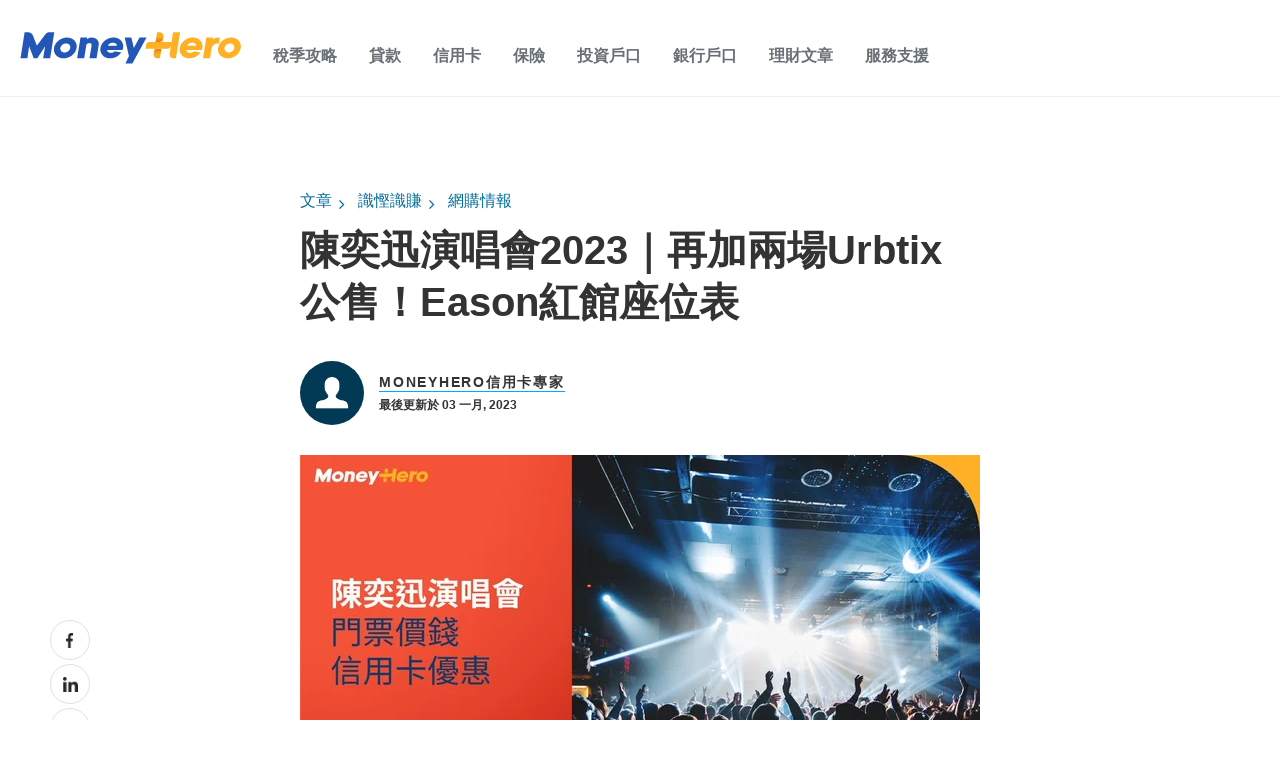

--- FILE ---
content_type: text/css
request_url: https://www.moneyhero.com.hk/hubfs/hub_generated/module_assets/1/48524350146/1744333301051/module_Reusable_Block.min.css
body_size: 602
content:
.reusable-block{font-size:16px;line-height:24px;margin:0;padding:0}.reusable-block blockquote{background:#d7dbdf url(https://25174313.fs1.hubspotusercontent-eu1.net/hubfs/25174313/Website%202022%20image/Line%20Pattern.svg);background-repeat:repeat-y;padding:24px 32px}.reusable-block blockquote,.reusable-block blockquote p{color:#333;font-size:14px;line-height:24px;margin:12px 0}.reusable-block br{display:block;font-size:2px;line-height:2px;margin-bottom:16px}.reusable-block p{line-height:24px}.reusable-block p:empty{display:none}.reusable-block p br~.reusable-block a{line-height:normal;margin:20px 0 0}.reusable-block a{color:#0091ff}.reusable-block a,.reusable-block a:hover{text-decoration:none;-webkit-transition:.5s;-o-transition:.5s;transition:.5s}.reusable-block a:hover{color:#0a58ca}.reusable-block a:not([href]):not([class]),.reusable-block a:not([href]):not([class]):hover{color:inherit;text-decoration:none}.reusable-block h2{font-weight:600;line-height:1.3}.reusable-block h2,.reusable-block h3,.reusable-block h4{color:#333;font-size:20px;margin:0 0 25px}.reusable-block h5,.reusable-block h6{color:#333;font-size:18px;margin:0 0 25px}.reusable-block h1 a,.reusable-block h2 a,.reusable-block h3 a,.reusable-block h4 a,.reusable-block h5 a,.reusable-block h6 a{color:#0091ff;text-decoration:none}.reusable-block table{display:block;overflow-x:auto}@media (max-width:767px){.reusable-block table tr td *,.reusable-block table tr td ol li,.reusable-block table tr td ul li{font-size:12px}}@media (min-width:768px) and (max-width:991px){.reusable-block table tr td{font-size:12px}}.reusable-block b,.reusable-block strong{font-weight:600}.reusable-block table{border:none;margin:16px 0;width:100%}.reusable-block table tr td{font-size:13px;padding:8px}.reusable-block table tr:nth-child(odd){background:#edf6ff}.reusable-block table thead tr:nth-child(odd){background-color:#fff;border-bottom:1px solid #e6e8eb;color:#000}.reusable-block table thead tr th{text-align:center}.reusable-block table tbody tr td p{margin:0;padding:0}.reusable-block table h3,.reusable-block table h4{font-size:14px;margin:0}.reusable-block ul{margin:0;padding:0}.reusable-block ol,.reusable-block ul{padding-bottom:16px}.reusable-block ol li,.reusable-block ul li{padding:4px 0;word-break:break-all}.reusable-block ul li{list-style:initial}.reusable-block ol li a,.reusable-block ul li a{color:#0091ff;text-decoration:none}.reusable-block iframe{width:100%}.reusable-block img{height:auto;margin:10px 0 20px;max-width:100%}.reusable-block video{width:100%}@media (min-width:600px){.reusable-block{font-size:18px}.reusable-block p{line-height:28px}.reusable-block h2{font-size:24px}.reusable-block table{display:table}}.reusable-block .wp-block-button.aligncenter{margin:20px 0 24px;text-align:center}.reusable-block .wp-block-image .aligncenter{display:table;margin-left:auto;margin-right:auto}.reusable-block .wp-block-button__link{background-color:#f76808;border:none;border-radius:28px;box-shadow:none;color:#fff;cursor:pointer;display:inline-block;font-size:18px;overflow-wrap:break-word;padding:16px 24px;text-align:center;text-decoration:none}